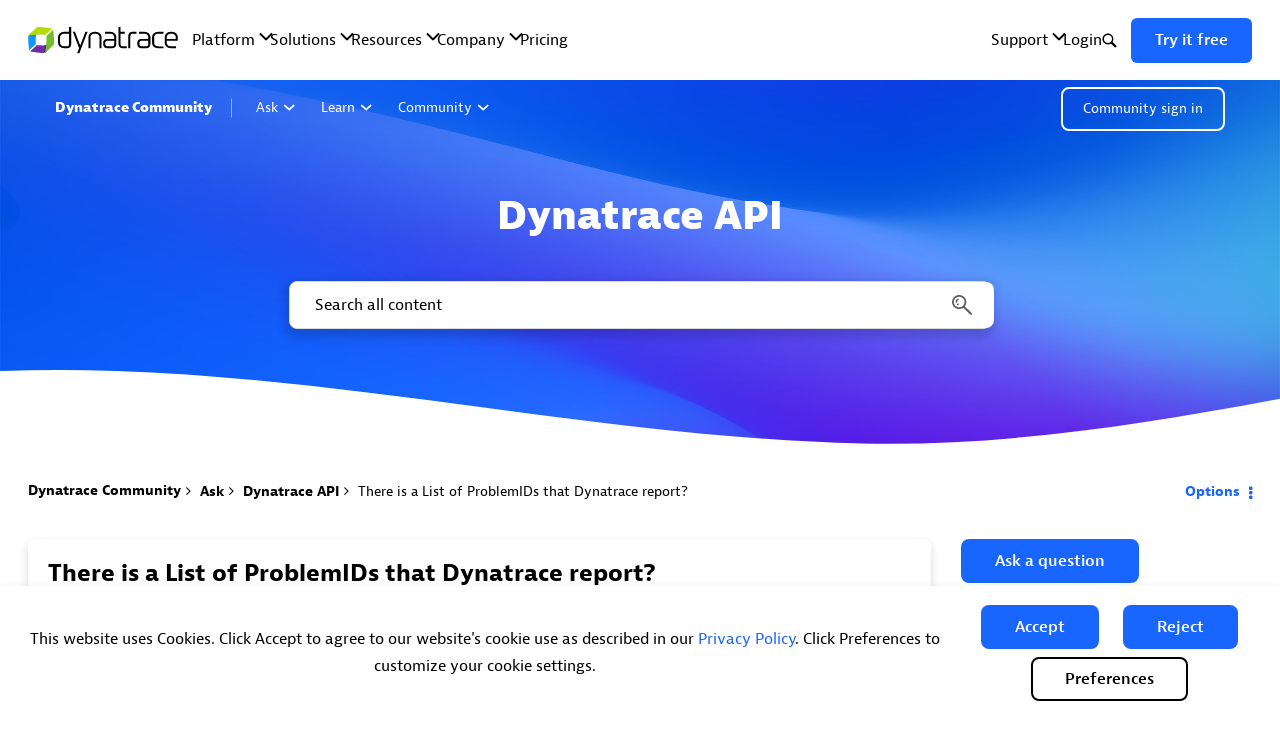

--- FILE ---
content_type: image/svg+xml;charset=UTF-8
request_url: https://community.dynatrace.com/t5/image/serverpage/avatar-name/10700_BRND_COMM_Avatars_Lavender_Spider_150x150/avatar-theme/candy/avatar-collection/Dynatrace_lavender/avatar-display-size/message/version/2?xdesc=1.0
body_size: 1267
content:
<svg xmlns="http://www.w3.org/2000/svg" viewBox="0 0 150 150"><defs><style>.cls-1,.cls-3{fill:#fff;}.cls-2{fill:#4262d3;}.cls-3{opacity:0.6;}</style></defs><g id="Lavender"><g id="Layer_6_copy" data-name="Layer 6 copy"><circle class="cls-1" cx="75" cy="75" r="72.5"/><path class="cls-2" d="M75,5A70,70,0,1,1,5,75,70.08,70.08,0,0,1,75,5m0-5a75,75,0,1,0,75,75A75,75,0,0,0,75,0Z"/><circle class="cls-2" cx="75" cy="75" r="61.07"/><path class="cls-3" d="M103.77,77.71l1.3,5.9a2.68,2.68,0,0,0,2.71,2,2.54,2.54,0,0,0,2.59-2.64c-.09-.47-1.61-7.54-1.7-7.92a1.65,1.65,0,0,0-.74-1c-.46-.34-6.61-3.8-6.87-3.94a2.33,2.33,0,0,0-2.3,0c-.38.31-3.5,3.84-4.67,5.17a19.44,19.44,0,0,0-8.9-14.08H96c1.12,0,1.51-.92,1.51-2.05L95.13,39.85a2.05,2.05,0,0,0-2-2.05H56.77a2,2,0,0,0-2,2L52.34,59.15c0,1.12.39,2,1.52,2H64.6a19.28,19.28,0,0,0-8.84,13.92c-1.28-1.44-4.16-4.69-4.52-5a2.33,2.33,0,0,0-2.3,0c-.26.14-6.41,3.6-6.87,3.94a1.65,1.65,0,0,0-.74,1c-.09.38-1.61,7.45-1.7,7.92a2.54,2.54,0,0,0,2.59,2.64,2.68,2.68,0,0,0,2.71-2l1.3-5.9,3.06-1.79,6.4,7.42s-2.24-1.12-3.78-1.94a2.57,2.57,0,0,0-3.13.27c-.46.46-6.61,7.41-7.09,7.89s-.5.45-.5,1.26v9.84a2.37,2.37,0,0,0,2.53,2.08,2.83,2.83,0,0,0,2.75-2.08c0-.74,0-8.5,0-8.5L51.19,87l13.32,6.75a19.21,19.21,0,0,0,18.84,1.09h0L98.81,87l4.7,5.15s0,7.76,0,8.5a2.83,2.83,0,0,0,2.75,2.08,2.37,2.37,0,0,0,2.53-2.08V90.82c0-.81,0-.79-.5-1.26s-6.63-7.43-7.09-7.89a2.57,2.57,0,0,0-3.13-.27c-1.54.82-3.78,1.94-3.78,1.94l6.4-7.42ZM86.71,75.89l.23,0c3,.64,4,1.31,4.38,1.58A12.72,12.72,0,0,1,87,79l-.24.05c0-.49,0-1,0-1.58S86.73,76.41,86.71,75.89ZM91,74.14a20.21,20.21,0,0,0-3.1-.91c-.47-.11-1-.21-1.49-.31a24.73,24.73,0,0,0-2.91-8.81c-.19-.33-.39-.65-.59-1A16.62,16.62,0,0,1,91,74.14Zm-7.15,1.27c0,.71,0,1.42,0,2v.09c0,.68,0,1.33,0,2a63.79,63.79,0,0,1-7.36.53V74.88A63.77,63.77,0,0,1,83.86,75.41ZM76.51,72V61.27a9.36,9.36,0,0,1,4.58,4.27,21,21,0,0,1,2.44,6.94A69.55,69.55,0,0,0,76.51,72Zm9-27.76a5.09,5.09,0,1,1-5.08,5.09A5.09,5.09,0,0,1,85.5,44.26ZM59.3,49.35a5.09,5.09,0,1,1,5.09,5.08A5.09,5.09,0,0,1,59.3,49.35ZM67,63.09c-.22.33-.44.67-.64,1a24.72,24.72,0,0,0-2.91,8.82c-.53.09-1,.19-1.48.3a20.42,20.42,0,0,0-3.2,1A16.61,16.61,0,0,1,67,63.09ZM63,75.93l.23,0c0,.54,0,1.07,0,1.57s0,1,0,1.58L63,79a12.05,12.05,0,0,1-4.33-1.52A11.75,11.75,0,0,1,63,75.93Zm-4.19,4.81a20.23,20.23,0,0,0,3.22,1c.47.11,1,.21,1.48.3a24.85,24.85,0,0,0,2.91,8.82c.24.41.49.8.75,1.18A16.56,16.56,0,0,1,58.78,80.74Zm15.08,13C72,93.26,70.46,91.9,69,89.39a20.94,20.94,0,0,1-2.34-7,59,59,0,0,0,7.2.46Zm0-13.67a59.17,59.17,0,0,1-7.64-.53c0-.2,0-.41-.08-.62A11.5,11.5,0,0,1,66,77.46,11.85,11.85,0,0,1,66.14,76c0-.2.06-.41.08-.61a57.55,57.55,0,0,1,7.64-.53Zm0-8a61.38,61.38,0,0,0-7.27.46,21.42,21.42,0,0,1,2.49-6.94C70.56,63,72,61.66,73.86,61.21Zm2.65,21.64V82.9a66.71,66.71,0,0,0,7-.46,21.63,21.63,0,0,1-2.39,7A9.41,9.41,0,0,1,76.51,93.66Zm7-2.84A24.85,24.85,0,0,0,86.42,82c.51-.09,1-.19,1.49-.3A20.52,20.52,0,0,0,91,80.77a16.57,16.57,0,0,1-8.23,11.16C83.05,91.58,83.29,91.21,83.51,90.82Z"/></g></g></svg>

--- FILE ---
content_type: image/svg+xml
request_url: https://community.dynatrace.com/html/assets/Recommended_black.svg
body_size: 364
content:
<?xml version="1.0" encoding="utf-8"?>
<!-- Generator: Adobe Illustrator 27.2.0, SVG Export Plug-In . SVG Version: 6.00 Build 0)  -->
<svg version="1.1" id="Layer_2_00000133528156357440596530000001072782140326322614_"
	 xmlns="http://www.w3.org/2000/svg" xmlns:xlink="http://www.w3.org/1999/xlink" x="0px" y="0px" viewBox="0 0 512 512"
	 style="enable-background:new 0 0 512 512;" xml:space="preserve">
<path d="M379,204.8h-92.2l8.2-57.1c1.2-8.8-3.2-17.3-11.1-21.2L256,112.5l-82,92.2v194.8h151.3c7.8,0,14.9-4.4,18.3-11.3l53.7-107.3
	c1.4-2.9,2.2-6,2.2-9.2v-46.5C399.5,213.9,390.3,204.8,379,204.8L379,204.8z M368.8,269.3L319,368.8H204.8V216.4l58.6-65.9l0.1,0
	l-12.1,84.9h117.4V269.3z"/>
<rect x="112.5" y="204.8" width="30.7" height="194.8"/>
</svg>
